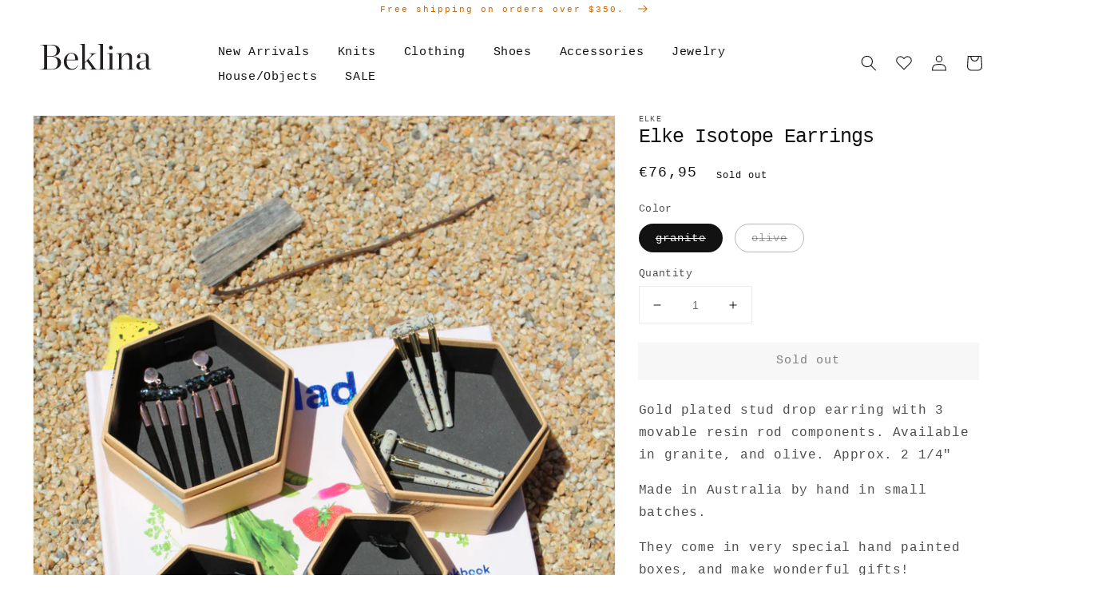

--- FILE ---
content_type: text/html; charset=utf-8
request_url: https://www.beklina.com/en-de/products/elke-isotope-earrings?variant=39807179282&section_id=template--15191607214254__main
body_size: 7851
content:
<section id="shopify-section-template--15191607214254__main" class="shopify-section product-section spaced-section">



   

   

   



<link href="//www.beklina.com/cdn/shop/t/22/assets/section-main-product.css?v=148416590122289809681635527235" rel="stylesheet" type="text/css" media="all" />
<link href="//www.beklina.com/cdn/shop/t/22/assets/component-accordion.css?v=149984475906394884081635527210" rel="stylesheet" type="text/css" media="all" />
<link href="//www.beklina.com/cdn/shop/t/22/assets/component-price.css?v=5328827735059554991635527221" rel="stylesheet" type="text/css" media="all" />
<link href="//www.beklina.com/cdn/shop/t/22/assets/component-rte.css?v=84043763465619332371635527223" rel="stylesheet" type="text/css" media="all" />
<link href="//www.beklina.com/cdn/shop/t/22/assets/component-slider.css?v=82006835487707820721635527224" rel="stylesheet" type="text/css" media="all" />
<link href="//www.beklina.com/cdn/shop/t/22/assets/component-rating.css?v=24573085263941240431635527223" rel="stylesheet" type="text/css" media="all" />
<link href="//www.beklina.com/cdn/shop/t/22/assets/component-loading-overlay.css?v=167310470843593579841635527216" rel="stylesheet" type="text/css" media="all" />

<link rel="stylesheet" href="//www.beklina.com/cdn/shop/t/22/assets/component-deferred-media.css?v=171180198959671422251635527214" media="print" onload="this.media='all'">

<script src="//www.beklina.com/cdn/shop/t/22/assets/product-form.js?v=1429052116008230011635527230" defer="defer"></script><section class="page-width">
  <div class="product grid grid--1-col grid--2-col-tablet">
    <div class="grid__item product__media-wrapper">
      <slider-component class="slider-mobile-gutter">
        <a class="skip-to-content-link button visually-hidden" href="#ProductInfo-template--15191607214254__main">
          Skip to product information
        </a>
        <ul class="product__media-list grid grid--peek list-unstyled slider slider--mobile" role="list"><li class="product__media-item grid__item slider__slide" data-media-id="template--15191607214254__main-254889951255">
                

<noscript><div class="product__media media" style="padding-top: 149.98169168802636%;">
      <img
        srcset="//www.beklina.com/cdn/shop/products/2017-07-20_02.11.04_56da547c-81d1-43a7-b656-96855cfe5680_288x.jpg?v=1571708892 288w,
          //www.beklina.com/cdn/shop/products/2017-07-20_02.11.04_56da547c-81d1-43a7-b656-96855cfe5680_576x.jpg?v=1571708892 576w,
          //www.beklina.com/cdn/shop/products/2017-07-20_02.11.04_56da547c-81d1-43a7-b656-96855cfe5680_750x.jpg?v=1571708892 750w,
          //www.beklina.com/cdn/shop/products/2017-07-20_02.11.04_56da547c-81d1-43a7-b656-96855cfe5680_1100x.jpg?v=1571708892 1100w,
          //www.beklina.com/cdn/shop/products/2017-07-20_02.11.04_56da547c-81d1-43a7-b656-96855cfe5680_1500x.jpg?v=1571708892 1500w,
          //www.beklina.com/cdn/shop/products/2017-07-20_02.11.04_56da547c-81d1-43a7-b656-96855cfe5680.jpg?v=1571708892 2731w"
        src="//www.beklina.com/cdn/shop/products/2017-07-20_02.11.04_56da547c-81d1-43a7-b656-96855cfe5680_1500x.jpg?v=1571708892"
        sizes="(min-width: 1200px) 704px, (min-width: 750px) calc((100vw - 11.5rem) / 2), calc(100vw - 4rem)"
        loading="lazy"
        width="576"
        height="864"
        alt="Beklina Elke Isotope Earrings"
      >
    </div></noscript>

<modal-opener class="product__modal-opener product__modal-opener--image no-js-hidden" data-modal="#ProductModal-template--15191607214254__main">
  <span class="product__media-icon motion-reduce" aria-hidden="true"><svg aria-hidden="true" focusable="false" role="presentation" class="icon icon-plus" width="19" height="19" viewBox="0 0 19 19" fill="none" xmlns="http://www.w3.org/2000/svg">
  <path fill-rule="evenodd" clip-rule="evenodd" d="M4.66724 7.93978C4.66655 7.66364 4.88984 7.43922 5.16598 7.43853L10.6996 7.42464C10.9758 7.42395 11.2002 7.64724 11.2009 7.92339C11.2016 8.19953 10.9783 8.42395 10.7021 8.42464L5.16849 8.43852C4.89235 8.43922 4.66793 8.21592 4.66724 7.93978Z" fill="currentColor"/>
  <path fill-rule="evenodd" clip-rule="evenodd" d="M7.92576 4.66463C8.2019 4.66394 8.42632 4.88723 8.42702 5.16337L8.4409 10.697C8.44159 10.9732 8.2183 11.1976 7.94215 11.1983C7.66601 11.199 7.44159 10.9757 7.4409 10.6995L7.42702 5.16588C7.42633 4.88974 7.64962 4.66532 7.92576 4.66463Z" fill="currentColor"/>
  <path fill-rule="evenodd" clip-rule="evenodd" d="M12.8324 3.03011C10.1255 0.323296 5.73693 0.323296 3.03011 3.03011C0.323296 5.73693 0.323296 10.1256 3.03011 12.8324C5.73693 15.5392 10.1255 15.5392 12.8324 12.8324C15.5392 10.1256 15.5392 5.73693 12.8324 3.03011ZM2.32301 2.32301C5.42035 -0.774336 10.4421 -0.774336 13.5395 2.32301C16.6101 5.39361 16.6366 10.3556 13.619 13.4588L18.2473 18.0871C18.4426 18.2824 18.4426 18.599 18.2473 18.7943C18.0521 18.9895 17.7355 18.9895 17.5402 18.7943L12.8778 14.1318C9.76383 16.6223 5.20839 16.4249 2.32301 13.5395C-0.774335 10.4421 -0.774335 5.42035 2.32301 2.32301Z" fill="currentColor"/>
</svg>
</span>

  <div class="product__media media media--transparent" style="padding-top: 149.98169168802636%;">
    <img
      srcset="//www.beklina.com/cdn/shop/products/2017-07-20_02.11.04_56da547c-81d1-43a7-b656-96855cfe5680_288x.jpg?v=1571708892 288w,
        //www.beklina.com/cdn/shop/products/2017-07-20_02.11.04_56da547c-81d1-43a7-b656-96855cfe5680_576x.jpg?v=1571708892 576w,
        //www.beklina.com/cdn/shop/products/2017-07-20_02.11.04_56da547c-81d1-43a7-b656-96855cfe5680_750x.jpg?v=1571708892 750w,
        //www.beklina.com/cdn/shop/products/2017-07-20_02.11.04_56da547c-81d1-43a7-b656-96855cfe5680_1100x.jpg?v=1571708892 1100w,
        //www.beklina.com/cdn/shop/products/2017-07-20_02.11.04_56da547c-81d1-43a7-b656-96855cfe5680_1500x.jpg?v=1571708892 1500w,
        //www.beklina.com/cdn/shop/products/2017-07-20_02.11.04_56da547c-81d1-43a7-b656-96855cfe5680.jpg?v=1571708892 2731w"
      src="//www.beklina.com/cdn/shop/products/2017-07-20_02.11.04_56da547c-81d1-43a7-b656-96855cfe5680_1500x.jpg?v=1571708892"
      sizes="(min-width: 1200px) 704px, (min-width: 750px) calc((100vw - 11.5rem) / 2), calc(100vw - 4rem)"
      loading="lazy"
      width="576"
      height="864"
      alt="Beklina Elke Isotope Earrings"
    >
  </div>
  <button class="product__media-toggle" type="button" aria-haspopup="dialog" data-media-id="254889951255">
    <span class="visually-hidden">Open media 1 in gallery view
</span>
  </button>
</modal-opener>
              </li><li class="product__media-item grid__item slider__slide" data-media-id="template--15191607214254__main-254890049559">
                

<noscript><div class="product__media media" style="padding-top: 149.98169168802636%;">
      <img
        srcset="//www.beklina.com/cdn/shop/products/2017-07-20_02.22.30_288x.jpg?v=1571708892 288w,
          //www.beklina.com/cdn/shop/products/2017-07-20_02.22.30_576x.jpg?v=1571708892 576w,
          //www.beklina.com/cdn/shop/products/2017-07-20_02.22.30_750x.jpg?v=1571708892 750w,
          //www.beklina.com/cdn/shop/products/2017-07-20_02.22.30_1100x.jpg?v=1571708892 1100w,
          //www.beklina.com/cdn/shop/products/2017-07-20_02.22.30_1500x.jpg?v=1571708892 1500w,
          //www.beklina.com/cdn/shop/products/2017-07-20_02.22.30.jpg?v=1571708892 2731w"
        src="//www.beklina.com/cdn/shop/products/2017-07-20_02.22.30_1500x.jpg?v=1571708892"
        sizes="(min-width: 1200px) 704px, (min-width: 750px) calc((100vw - 11.5rem) / 2), calc(100vw - 4rem)"
        loading="lazy"
        width="576"
        height="864"
        alt="Beklina Elke Isotope Earrings"
      >
    </div></noscript>

<modal-opener class="product__modal-opener product__modal-opener--image no-js-hidden" data-modal="#ProductModal-template--15191607214254__main">
  <span class="product__media-icon motion-reduce" aria-hidden="true"><svg aria-hidden="true" focusable="false" role="presentation" class="icon icon-plus" width="19" height="19" viewBox="0 0 19 19" fill="none" xmlns="http://www.w3.org/2000/svg">
  <path fill-rule="evenodd" clip-rule="evenodd" d="M4.66724 7.93978C4.66655 7.66364 4.88984 7.43922 5.16598 7.43853L10.6996 7.42464C10.9758 7.42395 11.2002 7.64724 11.2009 7.92339C11.2016 8.19953 10.9783 8.42395 10.7021 8.42464L5.16849 8.43852C4.89235 8.43922 4.66793 8.21592 4.66724 7.93978Z" fill="currentColor"/>
  <path fill-rule="evenodd" clip-rule="evenodd" d="M7.92576 4.66463C8.2019 4.66394 8.42632 4.88723 8.42702 5.16337L8.4409 10.697C8.44159 10.9732 8.2183 11.1976 7.94215 11.1983C7.66601 11.199 7.44159 10.9757 7.4409 10.6995L7.42702 5.16588C7.42633 4.88974 7.64962 4.66532 7.92576 4.66463Z" fill="currentColor"/>
  <path fill-rule="evenodd" clip-rule="evenodd" d="M12.8324 3.03011C10.1255 0.323296 5.73693 0.323296 3.03011 3.03011C0.323296 5.73693 0.323296 10.1256 3.03011 12.8324C5.73693 15.5392 10.1255 15.5392 12.8324 12.8324C15.5392 10.1256 15.5392 5.73693 12.8324 3.03011ZM2.32301 2.32301C5.42035 -0.774336 10.4421 -0.774336 13.5395 2.32301C16.6101 5.39361 16.6366 10.3556 13.619 13.4588L18.2473 18.0871C18.4426 18.2824 18.4426 18.599 18.2473 18.7943C18.0521 18.9895 17.7355 18.9895 17.5402 18.7943L12.8778 14.1318C9.76383 16.6223 5.20839 16.4249 2.32301 13.5395C-0.774335 10.4421 -0.774335 5.42035 2.32301 2.32301Z" fill="currentColor"/>
</svg>
</span>

  <div class="product__media media media--transparent" style="padding-top: 149.98169168802636%;">
    <img
      srcset="//www.beklina.com/cdn/shop/products/2017-07-20_02.22.30_288x.jpg?v=1571708892 288w,
        //www.beklina.com/cdn/shop/products/2017-07-20_02.22.30_576x.jpg?v=1571708892 576w,
        //www.beklina.com/cdn/shop/products/2017-07-20_02.22.30_750x.jpg?v=1571708892 750w,
        //www.beklina.com/cdn/shop/products/2017-07-20_02.22.30_1100x.jpg?v=1571708892 1100w,
        //www.beklina.com/cdn/shop/products/2017-07-20_02.22.30_1500x.jpg?v=1571708892 1500w,
        //www.beklina.com/cdn/shop/products/2017-07-20_02.22.30.jpg?v=1571708892 2731w"
      src="//www.beklina.com/cdn/shop/products/2017-07-20_02.22.30_1500x.jpg?v=1571708892"
      sizes="(min-width: 1200px) 704px, (min-width: 750px) calc((100vw - 11.5rem) / 2), calc(100vw - 4rem)"
      loading="lazy"
      width="576"
      height="864"
      alt="Beklina Elke Isotope Earrings"
    >
  </div>
  <button class="product__media-toggle" type="button" aria-haspopup="dialog" data-media-id="254890049559">
    <span class="visually-hidden">Open media 2 in gallery view
</span>
  </button>
</modal-opener>
              </li><li class="product__media-item grid__item slider__slide" data-media-id="template--15191607214254__main-254889984023">
                

<noscript><div class="product__media media" style="padding-top: 149.98169168802636%;">
      <img
        srcset="//www.beklina.com/cdn/shop/products/2017-07-20_02.17.29_288x.jpg?v=1571708892 288w,
          //www.beklina.com/cdn/shop/products/2017-07-20_02.17.29_576x.jpg?v=1571708892 576w,
          //www.beklina.com/cdn/shop/products/2017-07-20_02.17.29_750x.jpg?v=1571708892 750w,
          //www.beklina.com/cdn/shop/products/2017-07-20_02.17.29_1100x.jpg?v=1571708892 1100w,
          //www.beklina.com/cdn/shop/products/2017-07-20_02.17.29_1500x.jpg?v=1571708892 1500w,
          //www.beklina.com/cdn/shop/products/2017-07-20_02.17.29.jpg?v=1571708892 2731w"
        src="//www.beklina.com/cdn/shop/products/2017-07-20_02.17.29_1500x.jpg?v=1571708892"
        sizes="(min-width: 1200px) 704px, (min-width: 750px) calc((100vw - 11.5rem) / 2), calc(100vw - 4rem)"
        loading="lazy"
        width="576"
        height="864"
        alt="Beklina Elke Isotope Earrings"
      >
    </div></noscript>

<modal-opener class="product__modal-opener product__modal-opener--image no-js-hidden" data-modal="#ProductModal-template--15191607214254__main">
  <span class="product__media-icon motion-reduce" aria-hidden="true"><svg aria-hidden="true" focusable="false" role="presentation" class="icon icon-plus" width="19" height="19" viewBox="0 0 19 19" fill="none" xmlns="http://www.w3.org/2000/svg">
  <path fill-rule="evenodd" clip-rule="evenodd" d="M4.66724 7.93978C4.66655 7.66364 4.88984 7.43922 5.16598 7.43853L10.6996 7.42464C10.9758 7.42395 11.2002 7.64724 11.2009 7.92339C11.2016 8.19953 10.9783 8.42395 10.7021 8.42464L5.16849 8.43852C4.89235 8.43922 4.66793 8.21592 4.66724 7.93978Z" fill="currentColor"/>
  <path fill-rule="evenodd" clip-rule="evenodd" d="M7.92576 4.66463C8.2019 4.66394 8.42632 4.88723 8.42702 5.16337L8.4409 10.697C8.44159 10.9732 8.2183 11.1976 7.94215 11.1983C7.66601 11.199 7.44159 10.9757 7.4409 10.6995L7.42702 5.16588C7.42633 4.88974 7.64962 4.66532 7.92576 4.66463Z" fill="currentColor"/>
  <path fill-rule="evenodd" clip-rule="evenodd" d="M12.8324 3.03011C10.1255 0.323296 5.73693 0.323296 3.03011 3.03011C0.323296 5.73693 0.323296 10.1256 3.03011 12.8324C5.73693 15.5392 10.1255 15.5392 12.8324 12.8324C15.5392 10.1256 15.5392 5.73693 12.8324 3.03011ZM2.32301 2.32301C5.42035 -0.774336 10.4421 -0.774336 13.5395 2.32301C16.6101 5.39361 16.6366 10.3556 13.619 13.4588L18.2473 18.0871C18.4426 18.2824 18.4426 18.599 18.2473 18.7943C18.0521 18.9895 17.7355 18.9895 17.5402 18.7943L12.8778 14.1318C9.76383 16.6223 5.20839 16.4249 2.32301 13.5395C-0.774335 10.4421 -0.774335 5.42035 2.32301 2.32301Z" fill="currentColor"/>
</svg>
</span>

  <div class="product__media media media--transparent" style="padding-top: 149.98169168802636%;">
    <img
      srcset="//www.beklina.com/cdn/shop/products/2017-07-20_02.17.29_288x.jpg?v=1571708892 288w,
        //www.beklina.com/cdn/shop/products/2017-07-20_02.17.29_576x.jpg?v=1571708892 576w,
        //www.beklina.com/cdn/shop/products/2017-07-20_02.17.29_750x.jpg?v=1571708892 750w,
        //www.beklina.com/cdn/shop/products/2017-07-20_02.17.29_1100x.jpg?v=1571708892 1100w,
        //www.beklina.com/cdn/shop/products/2017-07-20_02.17.29_1500x.jpg?v=1571708892 1500w,
        //www.beklina.com/cdn/shop/products/2017-07-20_02.17.29.jpg?v=1571708892 2731w"
      src="//www.beklina.com/cdn/shop/products/2017-07-20_02.17.29_1500x.jpg?v=1571708892"
      sizes="(min-width: 1200px) 704px, (min-width: 750px) calc((100vw - 11.5rem) / 2), calc(100vw - 4rem)"
      loading="lazy"
      width="576"
      height="864"
      alt="Beklina Elke Isotope Earrings"
    >
  </div>
  <button class="product__media-toggle" type="button" aria-haspopup="dialog" data-media-id="254889984023">
    <span class="visually-hidden">Open media 3 in gallery view
</span>
  </button>
</modal-opener>
              </li><li class="product__media-item grid__item slider__slide" data-media-id="template--15191607214254__main-254890016791">
                

<noscript><div class="product__media media" style="padding-top: 149.98169168802636%;">
      <img
        srcset="//www.beklina.com/cdn/shop/products/2017-07-20_02.18.50_288x.jpg?v=1571708892 288w,
          //www.beklina.com/cdn/shop/products/2017-07-20_02.18.50_576x.jpg?v=1571708892 576w,
          //www.beklina.com/cdn/shop/products/2017-07-20_02.18.50_750x.jpg?v=1571708892 750w,
          //www.beklina.com/cdn/shop/products/2017-07-20_02.18.50_1100x.jpg?v=1571708892 1100w,
          //www.beklina.com/cdn/shop/products/2017-07-20_02.18.50_1500x.jpg?v=1571708892 1500w,
          //www.beklina.com/cdn/shop/products/2017-07-20_02.18.50.jpg?v=1571708892 2731w"
        src="//www.beklina.com/cdn/shop/products/2017-07-20_02.18.50_1500x.jpg?v=1571708892"
        sizes="(min-width: 1200px) 704px, (min-width: 750px) calc((100vw - 11.5rem) / 2), calc(100vw - 4rem)"
        loading="lazy"
        width="576"
        height="864"
        alt="Beklina Elke Isotope Earrings"
      >
    </div></noscript>

<modal-opener class="product__modal-opener product__modal-opener--image no-js-hidden" data-modal="#ProductModal-template--15191607214254__main">
  <span class="product__media-icon motion-reduce" aria-hidden="true"><svg aria-hidden="true" focusable="false" role="presentation" class="icon icon-plus" width="19" height="19" viewBox="0 0 19 19" fill="none" xmlns="http://www.w3.org/2000/svg">
  <path fill-rule="evenodd" clip-rule="evenodd" d="M4.66724 7.93978C4.66655 7.66364 4.88984 7.43922 5.16598 7.43853L10.6996 7.42464C10.9758 7.42395 11.2002 7.64724 11.2009 7.92339C11.2016 8.19953 10.9783 8.42395 10.7021 8.42464L5.16849 8.43852C4.89235 8.43922 4.66793 8.21592 4.66724 7.93978Z" fill="currentColor"/>
  <path fill-rule="evenodd" clip-rule="evenodd" d="M7.92576 4.66463C8.2019 4.66394 8.42632 4.88723 8.42702 5.16337L8.4409 10.697C8.44159 10.9732 8.2183 11.1976 7.94215 11.1983C7.66601 11.199 7.44159 10.9757 7.4409 10.6995L7.42702 5.16588C7.42633 4.88974 7.64962 4.66532 7.92576 4.66463Z" fill="currentColor"/>
  <path fill-rule="evenodd" clip-rule="evenodd" d="M12.8324 3.03011C10.1255 0.323296 5.73693 0.323296 3.03011 3.03011C0.323296 5.73693 0.323296 10.1256 3.03011 12.8324C5.73693 15.5392 10.1255 15.5392 12.8324 12.8324C15.5392 10.1256 15.5392 5.73693 12.8324 3.03011ZM2.32301 2.32301C5.42035 -0.774336 10.4421 -0.774336 13.5395 2.32301C16.6101 5.39361 16.6366 10.3556 13.619 13.4588L18.2473 18.0871C18.4426 18.2824 18.4426 18.599 18.2473 18.7943C18.0521 18.9895 17.7355 18.9895 17.5402 18.7943L12.8778 14.1318C9.76383 16.6223 5.20839 16.4249 2.32301 13.5395C-0.774335 10.4421 -0.774335 5.42035 2.32301 2.32301Z" fill="currentColor"/>
</svg>
</span>

  <div class="product__media media media--transparent" style="padding-top: 149.98169168802636%;">
    <img
      srcset="//www.beklina.com/cdn/shop/products/2017-07-20_02.18.50_288x.jpg?v=1571708892 288w,
        //www.beklina.com/cdn/shop/products/2017-07-20_02.18.50_576x.jpg?v=1571708892 576w,
        //www.beklina.com/cdn/shop/products/2017-07-20_02.18.50_750x.jpg?v=1571708892 750w,
        //www.beklina.com/cdn/shop/products/2017-07-20_02.18.50_1100x.jpg?v=1571708892 1100w,
        //www.beklina.com/cdn/shop/products/2017-07-20_02.18.50_1500x.jpg?v=1571708892 1500w,
        //www.beklina.com/cdn/shop/products/2017-07-20_02.18.50.jpg?v=1571708892 2731w"
      src="//www.beklina.com/cdn/shop/products/2017-07-20_02.18.50_1500x.jpg?v=1571708892"
      sizes="(min-width: 1200px) 704px, (min-width: 750px) calc((100vw - 11.5rem) / 2), calc(100vw - 4rem)"
      loading="lazy"
      width="576"
      height="864"
      alt="Beklina Elke Isotope Earrings"
    >
  </div>
  <button class="product__media-toggle" type="button" aria-haspopup="dialog" data-media-id="254890016791">
    <span class="visually-hidden">Open media 4 in gallery view
</span>
  </button>
</modal-opener>
              </li></ul>
        <div class="slider-buttons no-js-hidden">
          <button type="button" class="slider-button slider-button--prev" name="previous" aria-label="Slide left"><svg aria-hidden="true" focusable="false" role="presentation" class="icon icon-caret" viewBox="0 0 10 6">
  <path fill-rule="evenodd" clip-rule="evenodd" d="M9.354.646a.5.5 0 00-.708 0L5 4.293 1.354.646a.5.5 0 00-.708.708l4 4a.5.5 0 00.708 0l4-4a.5.5 0 000-.708z" fill="currentColor">
</svg>
</button>
          <div class="slider-counter caption">
            <span class="slider-counter--current">1</span>
            <span aria-hidden="true"> / </span>
            <span class="visually-hidden">of</span>
            <span class="slider-counter--total">4</span>
          </div>
          <button type="button" class="slider-button slider-button--next" name="next" aria-label="Slide right"><svg aria-hidden="true" focusable="false" role="presentation" class="icon icon-caret" viewBox="0 0 10 6">
  <path fill-rule="evenodd" clip-rule="evenodd" d="M9.354.646a.5.5 0 00-.708 0L5 4.293 1.354.646a.5.5 0 00-.708.708l4 4a.5.5 0 00.708 0l4-4a.5.5 0 000-.708z" fill="currentColor">
</svg>
</button>
        </div>
      </slider-component></div>
    <div class="product__info-wrapper grid__item">
      <div id="ProductInfo-template--15191607214254__main" class="product__info-container product__info-container--sticky"><p class="product__text caption-with-letter-spacing" >Elke</p><h1 class="product__title" >
              Elke Isotope Earrings
            </h1><p class="product__text subtitle" ></p><div class="no-js-hidden" id="price-template--15191607214254__main" >
<div class="price price--large price--sold-out  price--show-badge">
  <div><div class="price__regular">
      <span class="visually-hidden visually-hidden--inline">Regular price</span>
      <span class="price-item price-item--regular">
        €76,95
      </span>
    </div>
    <div class="price__sale">
        <span class="visually-hidden visually-hidden--inline">Regular price</span>
        <span>
          <s class="price-item price-item--regular">
            
              
            
          </s>
        </span><span class="visually-hidden visually-hidden--inline">Sale price</span>
      <span class="price-item price-item--sale price-item--last">
        €76,95
      </span>
    </div>
    <small class="unit-price caption hidden">
      <span class="visually-hidden">Unit price</span>
      <span class="price-item price-item--last">
        <span></span>
        <span aria-hidden="true">/</span>
        <span class="visually-hidden">&nbsp;per&nbsp;</span>
        <span>
        </span>
      </span>
    </small>
  </div><span class="badge price__badge-sale color-background-2" aria-hidden="true">
      Sale
    </span>

    <span class="badge price__badge-sold-out color-inverse" aria-hidden="true">
      Sold out
    </span></div>
</div><div ><form method="post" action="/en-de/cart/add" id="product-form-installment" accept-charset="UTF-8" class="installment caption-large" enctype="multipart/form-data"><input type="hidden" name="form_type" value="product" /><input type="hidden" name="utf8" value="✓" /><input type="hidden" name="id" value="39807179282">
                
<input type="hidden" name="product-id" value="10190393682" /><input type="hidden" name="section-id" value="template--15191607214254__main" /></form></div><variant-radios class="no-js-hidden" data-section="template--15191607214254__main" data-url="/en-de/products/elke-isotope-earrings" ><fieldset class="js product-form__input">
                        <legend class="form__label">Color</legend><input type="radio" id="template--15191607214254__main-Color-0"
                                name="Color"
                                value="granite"
                                form="product-form-template--15191607214254__main"
                                checked
                          >
                          
                            <label class="swatch" for="template--15191607214254__main-Color-0">
                            granite
                            </label>
                          
<input type="radio" id="template--15191607214254__main-Color-1"
                                name="Color"
                                value="olive"
                                form="product-form-template--15191607214254__main"
                                
                          >
                          
                            <label class="swatch" for="template--15191607214254__main-Color-1">
                            olive
                            </label>
                          
</fieldset><script type="application/json">
                    [{"id":39807179282,"title":"granite","option1":"granite","option2":null,"option3":null,"sku":"Elke Isotope Earrings-1","requires_shipping":true,"taxable":true,"featured_image":null,"available":false,"name":"Elke Isotope Earrings - granite","public_title":"granite","options":["granite"],"price":7695,"weight":454,"compare_at_price":null,"inventory_quantity":0,"inventory_management":"shopify","inventory_policy":"deny","barcode":"","requires_selling_plan":false,"selling_plan_allocations":[]},{"id":39807254866,"title":"olive","option1":"olive","option2":null,"option3":null,"sku":"Elke Isotope Earrings-2","requires_shipping":true,"taxable":true,"featured_image":null,"available":false,"name":"Elke Isotope Earrings - olive","public_title":"olive","options":["olive"],"price":7695,"weight":454,"compare_at_price":null,"inventory_quantity":0,"inventory_management":"shopify","inventory_policy":"deny","barcode":"","requires_selling_plan":false,"selling_plan_allocations":[]}]
                  </script>
                </variant-radios><noscript class="product-form__noscript-wrapper-template--15191607214254__main">
              <div class="product-form__input">
                <label class="form__label" for="Variants-template--15191607214254__main">Product variants</label>
                <div class="select">
                  <select name="id" id="Variants-template--15191607214254__main" class="select__select" form="product-form-template--15191607214254__main"><option
                        selected="selected"
                        disabled
                        value="39807179282"
                      >
                        granite
 - Sold out
                        - €76,95
                      </option><option
                        
                        disabled
                        value="39807254866"
                      >
                        olive
 - Sold out
                        - €76,95
                      </option></select>
                  <svg aria-hidden="true" focusable="false" role="presentation" class="icon icon-caret" viewBox="0 0 10 6">
  <path fill-rule="evenodd" clip-rule="evenodd" d="M9.354.646a.5.5 0 00-.708 0L5 4.293 1.354.646a.5.5 0 00-.708.708l4 4a.5.5 0 00.708 0l4-4a.5.5 0 000-.708z" fill="currentColor">
</svg>

                </div>
              </div>
            </noscript><div class="product-form__input product-form__quantity" >
              <label class="form__label" for="Quantity-template--15191607214254__main">
                Quantity
              </label>

              <quantity-input class="quantity">
                <button class="quantity__button no-js-hidden" name="minus" type="button">
                  <span class="visually-hidden">Decrease quantity for Elke Isotope Earrings</span>
                  <svg xmlns="http://www.w3.org/2000/svg" aria-hidden="true" focusable="false" role="presentation" class="icon icon-minus" fill="none" viewBox="0 0 10 2">
  <path fill-rule="evenodd" clip-rule="evenodd" d="M.5 1C.5.7.7.5 1 .5h8a.5.5 0 110 1H1A.5.5 0 01.5 1z" fill="currentColor">
</svg>

                </button>
                <input class="quantity__input"
                    type="number"
                    name="quantity"
                    id="Quantity-template--15191607214254__main"
                    min="1"
                    value="1"
                    form="product-form-template--15191607214254__main"
                  >
                <button class="quantity__button no-js-hidden" name="plus" type="button">
                  <span class="visually-hidden">Increase quantity for Elke Isotope Earrings</span>
                  <svg xmlns="http://www.w3.org/2000/svg" aria-hidden="true" focusable="false" role="presentation" class="icon icon-plus" fill="none" viewBox="0 0 10 10">
  <path fill-rule="evenodd" clip-rule="evenodd" d="M1 4.51a.5.5 0 000 1h3.5l.01 3.5a.5.5 0 001-.01V5.5l3.5-.01a.5.5 0 00-.01-1H5.5L5.49.99a.5.5 0 00-1 .01v3.5l-3.5.01H1z" fill="currentColor">
</svg>

                </button>
              </quantity-input>
            </div><div >
              <product-form class="product-form">
                <div class="product-form__error-message-wrapper" role="alert" hidden>
                  <svg aria-hidden="true" focusable="false" role="presentation" class="icon icon-error" viewBox="0 0 13 13">
                    <circle cx="6.5" cy="6.50049" r="5.5" stroke="white" stroke-width="2"/>
                    <circle cx="6.5" cy="6.5" r="5.5" fill="#EB001B" stroke="#EB001B" stroke-width="0.7"/>
                    <path d="M5.87413 3.52832L5.97439 7.57216H7.02713L7.12739 3.52832H5.87413ZM6.50076 9.66091C6.88091 9.66091 7.18169 9.37267 7.18169 9.00504C7.18169 8.63742 6.88091 8.34917 6.50076 8.34917C6.12061 8.34917 5.81982 8.63742 5.81982 9.00504C5.81982 9.37267 6.12061 9.66091 6.50076 9.66091Z" fill="white"/>
                    <path d="M5.87413 3.17832H5.51535L5.52424 3.537L5.6245 7.58083L5.63296 7.92216H5.97439H7.02713H7.36856L7.37702 7.58083L7.47728 3.537L7.48617 3.17832H7.12739H5.87413ZM6.50076 10.0109C7.06121 10.0109 7.5317 9.57872 7.5317 9.00504C7.5317 8.43137 7.06121 7.99918 6.50076 7.99918C5.94031 7.99918 5.46982 8.43137 5.46982 9.00504C5.46982 9.57872 5.94031 10.0109 6.50076 10.0109Z" fill="white" stroke="#EB001B" stroke-width="0.7">
                  </svg>
                  <span class="product-form__error-message"></span>
                </div><form method="post" action="/en-de/cart/add" id="product-form-template--15191607214254__main" accept-charset="UTF-8" class="form" enctype="multipart/form-data" novalidate="novalidate" data-type="add-to-cart-form"><input type="hidden" name="form_type" value="product" /><input type="hidden" name="utf8" value="✓" /><input type="hidden" name="id" value="39807179282" disabled>
                  <div class="product-form__buttons">
                    <button
                      type="submit"
                      name="add"
                      class="product-form__submit button button--full-width button--primary"
                    disabled
                    >
                        <span>Sold out
</span>
                        <div class="loading-overlay__spinner hidden">
                          <svg aria-hidden="true" focusable="false" role="presentation" class="spinner" viewBox="0 0 66 66" xmlns="http://www.w3.org/2000/svg">
                            <circle class="path" fill="none" stroke-width="6" cx="33" cy="33" r="30"></circle>
                          </svg>
                        </div>
                    </button></div><input type="hidden" name="product-id" value="10190393682" /><input type="hidden" name="section-id" value="template--15191607214254__main" /></form><div id='ZlistWishlist' data-product-id="10190393682" data-handle = "elke-isotope-earrings" 
        data-image="//www.beklina.com/cdn/shop/products/2017-07-20_02.11.04_56da547c-81d1-43a7-b656-96855cfe5680_360x.jpg?v=1571708892"  data-variantname="granite" data-title="Elke Isotope Earrings" data-variant="39807179282" data-price="76.95"></div>
<script  src='https://zooomyapps.com/wishlist/ListWishlistProduct.js' data-product-id='10190393682' data-shop-id='beklina.myshopify.com' data-customer-id='' ></script>
     
</product-form>

              <link href="//www.beklina.com/cdn/shop/t/22/assets/component-pickup-availability.css?v=182529111801178770621635527220" rel="stylesheet" type="text/css" media="all" />
<pickup-availability class="product__pickup-availabilities no-js-hidden"
                
                data-base-url="https://www.beklina.com/en-de"
                data-variant-id="39807179282"
                data-has-only-default-variant="false"
              >
                <template>
                  <pickup-availability-preview class="pickup-availability-preview">
                    <svg xmlns="http://www.w3.org/2000/svg" fill="none" aria-hidden="true" focusable="false" role="presentation" class="icon icon-unavailable" fill="none" viewBox="0 0 20 20">
  <path fill="#DE3618" stroke="#fff" d="M13.94 3.94L10 7.878l-3.94-3.94A1.499 1.499 0 103.94 6.06L7.88 10l-3.94 3.94a1.499 1.499 0 102.12 2.12L10 12.12l3.94 3.94a1.497 1.497 0 002.12 0 1.499 1.499 0 000-2.12L12.122 10l3.94-3.94a1.499 1.499 0 10-2.121-2.12z"/>
</svg>

                    <div class="pickup-availability-info">
                      <p class="caption-large">Couldn&#39;t load pickup availability</p>
                      <button class="pickup-availability-button link link--text underlined-link">Refresh</button>
                    </div>
                  </pickup-availability-preview>
                </template>
              </pickup-availability>
            </div>

            <script src="//www.beklina.com/cdn/shop/t/22/assets/pickup-availability.js?v=106503768932782885821635527229" defer="defer"></script><div class="product__description rte">
                <meta charset="utf-8">
<p>Gold plated stud drop earring with 3 movable resin rod components. Available in granite, and olive. Approx. 2 1/4"</p>
<p>Made in Australia by hand in small batches. </p>
<p>They come in very special hand painted boxes, and make wonderful gifts!<br><span></span></p>
                <script type="text/javascript">
                function addToFittingRoom(e, fallback) {
                    let selectedVariant;
                    try {
                        selectedVariant = ShopifyAnalytics.meta.product.variants.find(function (v) { return parseInt(v.id) == parseInt(ShopifyAnalytics.meta.selectedVariantId)});
                    } catch (err) {console.log(err); selectedVariant = fallback; }
                    _tote("event", "addToCart", {name: "addToCart", productId: e.target.dataset.productId, productTitle: e.target.dataset.productTitle, productVariant: selectedVariant, productImage:e.target.dataset.productImage});
                }
              </script>
<!--                <p
                  onClick="addToFittingRoom(event, { id: 'product-form-template--15191607214254__main' })" data-product-id="10190393682"  data-product-title="Elke Isotope Earrings" data-product-image="//www.beklina.com/cdn/shop/products/2017-07-20_02.11.04_56da547c-81d1-43a7-b656-96855cfe5680.jpg?crop=center&height=70&v=1571708892&width=70"
                  id="tote-btn"
                  aria-disabled="true"
                  data-add-to-cart
                  >
                    Try on in our Santa Cruz, CA location
                </p> -->
                <style> 
                  #tote-btn {
                    color: #000;
                    text-decoration: underline;
                    margin: 0;
                  }
                  #tote-btn:hover {
                    cursor: pointer
                  }
                </style>
              </div><a style="color: #000;" href="/pages/size-guide">Size Guide</a>
</div>
    </div>
  </div>




















  











<link rel="stylesheet" href="//www.beklina.com/cdn/shop/t/22/assets/component-card.css?v=150801359028351130571635527211" media="print" onload="this.media='all'">
<link rel="stylesheet" href="//www.beklina.com/cdn/shop/t/22/assets/component-price.css?v=5328827735059554991635527221" media="print" onload="this.media='all'">
<link rel="stylesheet" href="//www.beklina.com/cdn/shop/t/22/assets/component-product-grid.css?v=121312940050546451241635527222" media="print" onload="this.media='all'">
<link rel="stylesheet" href="//www.beklina.com/cdn/shop/t/22/assets/section-product-recommendations.css?v=43755720937753601011635527237" media="print" onload="this.media='all'">

<noscript><link href="//www.beklina.com/cdn/shop/t/22/assets/component-card.css?v=150801359028351130571635527211" rel="stylesheet" type="text/css" media="all" /></noscript>
<noscript><link href="//www.beklina.com/cdn/shop/t/22/assets/component-price.css?v=5328827735059554991635527221" rel="stylesheet" type="text/css" media="all" /></noscript>
<noscript><link href="//www.beklina.com/cdn/shop/t/22/assets/component-product-grid.css?v=121312940050546451241635527222" rel="stylesheet" type="text/css" media="all" /></noscript>
<noscript><link href="//www.beklina.com/cdn/shop/t/22/assets/section-product-recommendations.css?v=43755720937753601011635527237" rel="stylesheet" type="text/css" media="all" /></noscript>





<product-recommendations class="product-recommendations handle-elke-isotope-earrings found-collection-false beklina-collection-offset-4" data-url="/en-de/recommendations/products?section_id=template--15191607214254__main&product_id=10190393682&limit=3">
  
    <h2 class="product-recommendations__heading">You may also like</h2>
    <ul class="grid grid--3-col product-grid" role="list">
      
        
        
        
          
            <li class="grid__item">
              

<link href="//www.beklina.com/cdn/shop/t/22/assets/component-rating.css?v=24573085263941240431635527223" rel="stylesheet" type="text/css" media="all" />

<div class="card-wrapper m-product">
  <div class="card-information">
    <div class="card-information__wrapper"><h3 class="card-information__text h5">
          <a href="/en-de/products/beklina-merino-fattoria-pullover-brown" class="full-unstyled-link">
            Beklina Merino Fattoria Pullover Brown
          </a>
        </h3>
      <span class="caption-large light"></span><div class="m-product_meta">
<div class="price ">
  <div><div class="price__regular">
      <span class="visually-hidden visually-hidden--inline">Regular price</span>
      <span class="price-item price-item--regular">
        €230,95
      </span>
    </div>
    <div class="price__sale">
        <span class="visually-hidden visually-hidden--inline">Regular price</span>
        <span>
          <s class="price-item price-item--regular">
            
              
            
          </s>
        </span><span class="visually-hidden visually-hidden--inline">Sale price</span>
      <span class="price-item price-item--sale price-item--last">
        €230,95
      </span>
    </div>
    <small class="unit-price caption hidden">
      <span class="visually-hidden">Unit price</span>
      <span class="price-item price-item--last">
        <span></span>
        <span aria-hidden="true">/</span>
        <span class="visually-hidden">&nbsp;per&nbsp;</span>
        <span>
        </span>
      </span>
    </small>
  </div></div>
</div>

      






























<div class="m-product_sizes">
  
    <span class="m-product_options-title">
      Sizes Available:
    </span>
    <div class="m-product_options-available">
      
        
          
            <span class="m-product_options-size">One Size Petite</span>
          
            <span class="m-product_options-size">One Size</span>
          
        
      
    </div>
  
</div>



      


    <div class="color-variants">
      <ul>
            
          
        
     </ul>
    </div>  
  


      <div class="m-product_options-overlay">
        






























<div class="m-product_sizes">
  
    <span class="m-product_options-title">
      Sizes Available:
    </span>
    <div class="m-product_options-available">
      
        
          
            <span class="m-product_options-size">One Size Petite</span>
          
            <span class="m-product_options-size">One Size</span>
          
        
      
    </div>
  
</div>


      </div>

    </div>
  </div>

  <div class="card card--product card--outline" tabindex="-1">
    <div class="card__inner"><div>
          <div class="media media--transparent media--adapt media--hover-effect"
             style="padding-bottom: 149.7175141242938%;"
          >
            <img
              srcset="//www.beklina.com/cdn/shop/files/2025-10-0811.19.36_165x.jpg?v=1760743037 165w,//www.beklina.com/cdn/shop/files/2025-10-0811.19.36_360x.jpg?v=1760743037 360w,//www.beklina.com/cdn/shop/files/2025-10-0811.19.36_533x.jpg?v=1760743037 533w,//www.beklina.com/cdn/shop/files/2025-10-0811.19.36_720x.jpg?v=1760743037 720w,//www.beklina.com/cdn/shop/files/2025-10-0811.19.36_940x.jpg?v=1760743037 940w,//www.beklina.com/cdn/shop/files/2025-10-0811.19.36_1066x.jpg?v=1760743037 1066w,//www.beklina.com/cdn/shop/files/2025-10-0811.19.36.jpg?v=1760743037 2832w"
              src="//www.beklina.com/cdn/shop/files/2025-10-0811.19.36_533x.jpg?v=1760743037"
              sizes="(min-width: 1200px) 267px, (min-width: 990px) calc((100vw - 130px) / 4), (min-width: 750px) calc((100vw - 120px) / 3), calc((100vw - 35px) / 2)"
              alt="Beklina Merino Fattoria Pullover Brown"
              loading="lazy"
              class="motion-reduce"
              width="2832"
              height="4240"
            ></div>
        </div><div class="card__badge"></div>

       <div class="zoomywishid zoomywishid-8875543396526" data-product-id="8875543396526" data-handle = "beklina-merino-fattoria-pullover-brown" 
        data-image="//www.beklina.com/cdn/shop/files/2025-10-0811.19.36_360x.jpg?v=1760743037"  data-variantname="One Size Petite / Brown" data-title="Beklina Merino Fattoria Pullover Brown" data-variant="47045914558638" data-price="230.95"></div>

    </div>
  </div>
</div>

            </li>
            
            
          
        
        
        
      
        
        
        
          
            <li class="grid__item">
              

<link href="//www.beklina.com/cdn/shop/t/22/assets/component-rating.css?v=24573085263941240431635527223" rel="stylesheet" type="text/css" media="all" />

<div class="card-wrapper m-product">
  <div class="card-information">
    <div class="card-information__wrapper"><h3 class="card-information__text h5">
          <a href="/en-de/products/beklina-merino-pleated-trousers-grey" class="full-unstyled-link">
            Beklina Merino Pleated Trousers Grey
          </a>
        </h3>
      <span class="caption-large light"></span><div class="m-product_meta">
<div class="price ">
  <div><div class="price__regular">
      <span class="visually-hidden visually-hidden--inline">Regular price</span>
      <span class="price-item price-item--regular">
        €221,95
      </span>
    </div>
    <div class="price__sale">
        <span class="visually-hidden visually-hidden--inline">Regular price</span>
        <span>
          <s class="price-item price-item--regular">
            
              
            
          </s>
        </span><span class="visually-hidden visually-hidden--inline">Sale price</span>
      <span class="price-item price-item--sale price-item--last">
        €221,95
      </span>
    </div>
    <small class="unit-price caption hidden">
      <span class="visually-hidden">Unit price</span>
      <span class="price-item price-item--last">
        <span></span>
        <span aria-hidden="true">/</span>
        <span class="visually-hidden">&nbsp;per&nbsp;</span>
        <span>
        </span>
      </span>
    </small>
  </div></div>
</div>

      






























<div class="m-product_sizes">
  
    <span class="m-product_options-title">
      Sizes Available:
    </span>
    <div class="m-product_options-available">
      
        
          
            <span class="m-product_options-size">One Size Petite</span>
          
            <span class="m-product_options-size">One Size</span>
          
        
      
    </div>
  
</div>



      


    <div class="color-variants">
      <ul>
            
          
        
     </ul>
    </div>  
  


      <div class="m-product_options-overlay">
        






























<div class="m-product_sizes">
  
    <span class="m-product_options-title">
      Sizes Available:
    </span>
    <div class="m-product_options-available">
      
        
          
            <span class="m-product_options-size">One Size Petite</span>
          
            <span class="m-product_options-size">One Size</span>
          
        
      
    </div>
  
</div>


      </div>

    </div>
  </div>

  <div class="card card--product card--outline" tabindex="-1">
    <div class="card__inner"><div>
          <div class="media media--transparent media--adapt media--hover-effect"
             style="padding-bottom: 133.33333333333334%;"
          >
            <img
              srcset="//www.beklina.com/cdn/shop/files/IMG_57372_165x.jpg?v=1767474528 165w,//www.beklina.com/cdn/shop/files/IMG_57372_360x.jpg?v=1767474528 360w,//www.beklina.com/cdn/shop/files/IMG_57372_533x.jpg?v=1767474528 533w,//www.beklina.com/cdn/shop/files/IMG_57372_720x.jpg?v=1767474528 720w,//www.beklina.com/cdn/shop/files/IMG_57372_940x.jpg?v=1767474528 940w,//www.beklina.com/cdn/shop/files/IMG_57372_1066x.jpg?v=1767474528 1066w,//www.beklina.com/cdn/shop/files/IMG_57372.jpg?v=1767474528 3024w"
              src="//www.beklina.com/cdn/shop/files/IMG_57372_533x.jpg?v=1767474528"
              sizes="(min-width: 1200px) 267px, (min-width: 990px) calc((100vw - 130px) / 4), (min-width: 750px) calc((100vw - 120px) / 3), calc((100vw - 35px) / 2)"
              alt="Beklina Merino Pleated Trousers Grey"
              loading="lazy"
              class="motion-reduce"
              width="3024"
              height="4032"
            ></div>
        </div><div class="card__badge"></div>

       <div class="zoomywishid zoomywishid-8875533009070" data-product-id="8875533009070" data-handle = "beklina-merino-pleated-trousers-grey" 
        data-image="//www.beklina.com/cdn/shop/files/IMG_57372_360x.jpg?v=1767474528"  data-variantname="One Size Petite / Grey" data-title="Beklina Merino Pleated Trousers Grey" data-variant="47045865341102" data-price="221.95"></div>

    </div>
  </div>
</div>

            </li>
            
            
          
        
        
        
      
        
        
        
          
            <li class="grid__item">
              

<link href="//www.beklina.com/cdn/shop/t/22/assets/component-rating.css?v=24573085263941240431635527223" rel="stylesheet" type="text/css" media="all" />

<div class="card-wrapper m-product">
  <div class="card-information">
    <div class="card-information__wrapper"><h3 class="card-information__text h5">
          <a href="/en-de/products/beklina-merino-pleated-trousers" class="full-unstyled-link">
            Beklina Merino Pleated Trousers Brown
          </a>
        </h3>
      <span class="caption-large light"></span><div class="m-product_meta">
<div class="price ">
  <div><div class="price__regular">
      <span class="visually-hidden visually-hidden--inline">Regular price</span>
      <span class="price-item price-item--regular">
        €221,95
      </span>
    </div>
    <div class="price__sale">
        <span class="visually-hidden visually-hidden--inline">Regular price</span>
        <span>
          <s class="price-item price-item--regular">
            
              
            
          </s>
        </span><span class="visually-hidden visually-hidden--inline">Sale price</span>
      <span class="price-item price-item--sale price-item--last">
        €221,95
      </span>
    </div>
    <small class="unit-price caption hidden">
      <span class="visually-hidden">Unit price</span>
      <span class="price-item price-item--last">
        <span></span>
        <span aria-hidden="true">/</span>
        <span class="visually-hidden">&nbsp;per&nbsp;</span>
        <span>
        </span>
      </span>
    </small>
  </div></div>
</div>

      






























<div class="m-product_sizes">
  
    <span class="m-product_options-title">
      Sizes Available:
    </span>
    <div class="m-product_options-available">
      
        
          
            <span class="m-product_options-size">One Size Petite</span>
          
            <span class="m-product_options-size">One Size</span>
          
        
      
    </div>
  
</div>



      


    <div class="color-variants">
      <ul>
            
          
        
     </ul>
    </div>  
  


      <div class="m-product_options-overlay">
        






























<div class="m-product_sizes">
  
    <span class="m-product_options-title">
      Sizes Available:
    </span>
    <div class="m-product_options-available">
      
        
          
            <span class="m-product_options-size">One Size Petite</span>
          
            <span class="m-product_options-size">One Size</span>
          
        
      
    </div>
  
</div>


      </div>

    </div>
  </div>

  <div class="card card--product card--outline" tabindex="-1">
    <div class="card__inner"><div>
          <div class="media media--transparent media--adapt media--hover-effect"
             style="padding-bottom: 149.7175141242938%;"
          >
            <img
              srcset="//www.beklina.com/cdn/shop/files/2025-10-0811.18.58_165x.jpg?v=1760737069 165w,//www.beklina.com/cdn/shop/files/2025-10-0811.18.58_360x.jpg?v=1760737069 360w,//www.beklina.com/cdn/shop/files/2025-10-0811.18.58_533x.jpg?v=1760737069 533w,//www.beklina.com/cdn/shop/files/2025-10-0811.18.58_720x.jpg?v=1760737069 720w,//www.beklina.com/cdn/shop/files/2025-10-0811.18.58_940x.jpg?v=1760737069 940w,//www.beklina.com/cdn/shop/files/2025-10-0811.18.58_1066x.jpg?v=1760737069 1066w,//www.beklina.com/cdn/shop/files/2025-10-0811.18.58.jpg?v=1760737069 2832w"
              src="//www.beklina.com/cdn/shop/files/2025-10-0811.18.58_533x.jpg?v=1760737069"
              sizes="(min-width: 1200px) 267px, (min-width: 990px) calc((100vw - 130px) / 4), (min-width: 750px) calc((100vw - 120px) / 3), calc((100vw - 35px) / 2)"
              alt="Beklina Merino Pleated Trousers Brown"
              loading="lazy"
              class="motion-reduce"
              width="2832"
              height="4240"
            ></div>
        </div><div class="card__badge"></div>

       <div class="zoomywishid zoomywishid-8875525963950" data-product-id="8875525963950" data-handle = "beklina-merino-pleated-trousers" 
        data-image="//www.beklina.com/cdn/shop/files/2025-10-0811.18.58_360x.jpg?v=1760737069"  data-variantname="One Size Petite / Brown" data-title="Beklina Merino Pleated Trousers Brown" data-variant="47045851414702" data-price="221.95"></div>

    </div>
  </div>
</div>

            </li>
            
            
              
    </ul>
 
</product-recommendations><product-modal id="ProductModal-template--15191607214254__main" class="product-media-modal media-modal">
    <div class="product-media-modal__dialog" role="dialog" aria-label="Media gallery" aria-modal="true" tabindex="-1">
      <button id="ModalClose-template--15191607214254__main" type="button" class="product-media-modal__toggle" aria-label="Close"><svg xmlns="http://www.w3.org/2000/svg" aria-hidden="true" focusable="false" role="presentation" class="icon icon-close" fill="none" viewBox="0 0 18 17">
  <path d="M.865 15.978a.5.5 0 00.707.707l7.433-7.431 7.579 7.282a.501.501 0 00.846-.37.5.5 0 00-.153-.351L9.712 8.546l7.417-7.416a.5.5 0 10-.707-.708L8.991 7.853 1.413.573a.5.5 0 10-.693.72l7.563 7.268-7.418 7.417z" fill="currentColor">
</svg>
</button>

      <div class="product-media-modal__content" role="document" aria-label="Media gallery" tabindex="0">
<img
    srcset="//www.beklina.com/cdn/shop/products/2017-07-20_02.11.04_56da547c-81d1-43a7-b656-96855cfe5680_550x.jpg?v=1571708892 550w,//www.beklina.com/cdn/shop/products/2017-07-20_02.11.04_56da547c-81d1-43a7-b656-96855cfe5680_1100x.jpg?v=1571708892 1100w,//www.beklina.com/cdn/shop/products/2017-07-20_02.11.04_56da547c-81d1-43a7-b656-96855cfe5680_1445x.jpg?v=1571708892 1445w,//www.beklina.com/cdn/shop/products/2017-07-20_02.11.04_56da547c-81d1-43a7-b656-96855cfe5680_1680x.jpg?v=1571708892 1680w,//www.beklina.com/cdn/shop/products/2017-07-20_02.11.04_56da547c-81d1-43a7-b656-96855cfe5680_2048x.jpg?v=1571708892 2048w,//www.beklina.com/cdn/shop/products/2017-07-20_02.11.04_56da547c-81d1-43a7-b656-96855cfe5680_2200x.jpg?v=1571708892 2200w,//www.beklina.com/cdn/shop/products/2017-07-20_02.11.04_56da547c-81d1-43a7-b656-96855cfe5680.jpg?v=1571708892 2731w"
    sizes="(min-width: 750px) calc(100vw - 22rem), 1100px"
    src="//www.beklina.com/cdn/shop/products/2017-07-20_02.11.04_56da547c-81d1-43a7-b656-96855cfe5680_1445x.jpg?v=1571708892"
    alt="Beklina Elke Isotope Earrings"
    loading="lazy"
    width="1100"
    height="1650"
    data-media-id="254889951255"
    
  >
<img
    srcset="//www.beklina.com/cdn/shop/products/2017-07-20_02.22.30_550x.jpg?v=1571708892 550w,//www.beklina.com/cdn/shop/products/2017-07-20_02.22.30_1100x.jpg?v=1571708892 1100w,//www.beklina.com/cdn/shop/products/2017-07-20_02.22.30_1445x.jpg?v=1571708892 1445w,//www.beklina.com/cdn/shop/products/2017-07-20_02.22.30_1680x.jpg?v=1571708892 1680w,//www.beklina.com/cdn/shop/products/2017-07-20_02.22.30_2048x.jpg?v=1571708892 2048w,//www.beklina.com/cdn/shop/products/2017-07-20_02.22.30_2200x.jpg?v=1571708892 2200w,//www.beklina.com/cdn/shop/products/2017-07-20_02.22.30.jpg?v=1571708892 2731w"
    sizes="(min-width: 750px) calc(100vw - 22rem), 1100px"
    src="//www.beklina.com/cdn/shop/products/2017-07-20_02.22.30_1445x.jpg?v=1571708892"
    alt="Beklina Elke Isotope Earrings"
    loading="lazy"
    width="1100"
    height="1650"
    data-media-id="254890049559"
    
  >
<img
    srcset="//www.beklina.com/cdn/shop/products/2017-07-20_02.17.29_550x.jpg?v=1571708892 550w,//www.beklina.com/cdn/shop/products/2017-07-20_02.17.29_1100x.jpg?v=1571708892 1100w,//www.beklina.com/cdn/shop/products/2017-07-20_02.17.29_1445x.jpg?v=1571708892 1445w,//www.beklina.com/cdn/shop/products/2017-07-20_02.17.29_1680x.jpg?v=1571708892 1680w,//www.beklina.com/cdn/shop/products/2017-07-20_02.17.29_2048x.jpg?v=1571708892 2048w,//www.beklina.com/cdn/shop/products/2017-07-20_02.17.29_2200x.jpg?v=1571708892 2200w,//www.beklina.com/cdn/shop/products/2017-07-20_02.17.29.jpg?v=1571708892 2731w"
    sizes="(min-width: 750px) calc(100vw - 22rem), 1100px"
    src="//www.beklina.com/cdn/shop/products/2017-07-20_02.17.29_1445x.jpg?v=1571708892"
    alt="Beklina Elke Isotope Earrings"
    loading="lazy"
    width="1100"
    height="1650"
    data-media-id="254889984023"
    
  >
<img
    srcset="//www.beklina.com/cdn/shop/products/2017-07-20_02.18.50_550x.jpg?v=1571708892 550w,//www.beklina.com/cdn/shop/products/2017-07-20_02.18.50_1100x.jpg?v=1571708892 1100w,//www.beklina.com/cdn/shop/products/2017-07-20_02.18.50_1445x.jpg?v=1571708892 1445w,//www.beklina.com/cdn/shop/products/2017-07-20_02.18.50_1680x.jpg?v=1571708892 1680w,//www.beklina.com/cdn/shop/products/2017-07-20_02.18.50_2048x.jpg?v=1571708892 2048w,//www.beklina.com/cdn/shop/products/2017-07-20_02.18.50_2200x.jpg?v=1571708892 2200w,//www.beklina.com/cdn/shop/products/2017-07-20_02.18.50.jpg?v=1571708892 2731w"
    sizes="(min-width: 750px) calc(100vw - 22rem), 1100px"
    src="//www.beklina.com/cdn/shop/products/2017-07-20_02.18.50_1445x.jpg?v=1571708892"
    alt="Beklina Elke Isotope Earrings"
    loading="lazy"
    width="1100"
    height="1650"
    data-media-id="254890016791"
    
  ></div>
    </div>
  </product-modal>

  
</section>



<script>
  document.addEventListener('DOMContentLoaded', function() {
    function isIE() {
      const ua = window.navigator.userAgent;
      const msie = ua.indexOf('MSIE ');
      const trident = ua.indexOf('Trident/');

      return (msie > 0 || trident > 0);
    }

    if (!isIE()) return;
    const hiddenInput = document.querySelector('#product-form-template--15191607214254__main input[name="id"]');
    const noScriptInputWrapper = document.createElement('div');
    const variantSwitcher = document.querySelector('variant-radios[data-section="template--15191607214254__main"]') || document.querySelector('variant-selects[data-section="template--15191607214254__main"]');
    noScriptInputWrapper.innerHTML = document.querySelector('.product-form__noscript-wrapper-template--15191607214254__main').textContent;
    variantSwitcher.outerHTML = noScriptInputWrapper.outerHTML;

    document.querySelector('#Variants-template--15191607214254__main').addEventListener('change', function(event) {
      hiddenInput.value = event.currentTarget.value;
    });
  });
</script><script type="application/ld+json">
  {
    "@context": "http://schema.org/",
    "@type": "Product",
    "name": "Elke Isotope Earrings",
    "url": "https:\/\/www.beklina.com\/en-de\/products\/elke-isotope-earrings","description": "\nGold plated stud drop earring with 3 movable resin rod components. Available in granite, and olive. Approx. 2 1\/4\"\nMade in Australia by hand in small batches. \nThey come in very special hand painted boxes, and make wonderful gifts!","sku": "Elke Isotope Earrings-1","brand": {
      "@type": "Thing",
      "name": "Elke"
    },
    "offers": [{
          "@type" : "Offer","sku": "Elke Isotope Earrings-1","availability" : "http://schema.org/OutOfStock",
          "price" : 76.95,
          "priceCurrency" : "EUR",
          "url" : "https:\/\/www.beklina.com\/en-de\/products\/elke-isotope-earrings?variant=39807179282"
        },
{
          "@type" : "Offer","sku": "Elke Isotope Earrings-2","availability" : "http://schema.org/OutOfStock",
          "price" : 76.95,
          "priceCurrency" : "EUR",
          "url" : "https:\/\/www.beklina.com\/en-de\/products\/elke-isotope-earrings?variant=39807254866"
        }
]
  }
</script>


</section>